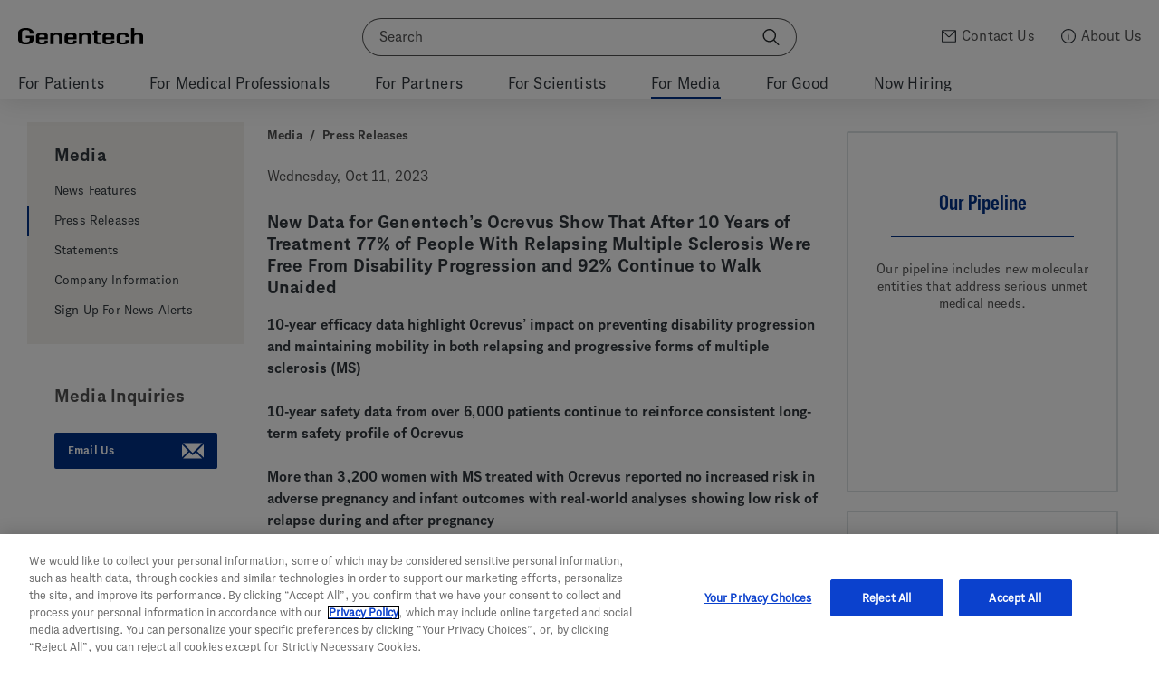

--- FILE ---
content_type: text/html; charset=utf-8
request_url: https://www.gene.com/media/press-releases/15006/2023-10-11/new-data-for-genentechs-ocrevus-show-tha
body_size: 15173
content:
<!doctype html>
<html lang="en-us" >
<head>
    <meta charset="utf-8">
    <title>Genentech: Press Releases | Wednesday, Oct 11, 2023</title>
    <meta name="description" content="Discover the latest news about our company, our products, our policies, and our people.">
    <link href="https://feeds.feedburner.com/Genentech-Stories" rel="alternate" type="application/rss+xml" title="Genentech - Read about breakthrough science, the everyday people who make it happen, and the patients we serve." />
    <meta name="viewport" content="width=device-width, initial-scale=1">
    <meta property="og:title" content="Genentech: Press Releases | Wednesday, Oct 11, 2023" />
    <meta property="og:description" content="Discover the latest news about our company, our products, our policies, and our people." />
    <meta property="og:image" content="https://www.gene.com/assets/frontend/img/social.gif" />
    
    <meta name="twitter:card" content="summary_large_image">
    <meta name="twitter:site" content="@genentech">
    <meta name="twitter:title" content="Genentech: Press Releases | Wednesday, Oct 11, 2023">
    <meta name="twitter:description" content="Discover the latest news about our company, our products, our policies, and our people.">
    <meta name="twitter:creator" content="@genentech">
    <meta name="twitter:image:src" content="https://www.gene.com/assets/frontend/img/social.gif">
    <meta name="csrf-token" content="">

        <script data-icons="https://www.gene.com/assets/frontend/svg/icons.svg?v=13891afe249de21f498f7ecd5b0ba5c6"></script>
    <link rel="preload" as="style" href="https://www.gene.com/build/assets/v3-main-site-grimTyi6.css" /><link rel="stylesheet" href="https://www.gene.com/build/assets/v3-main-site-grimTyi6.css" />
    
    <link rel="icon" type="image/svg+xml"
      href="/assets/frontend/img/favicon-prefers-dark-mode.svg"
      media="(prefers-color-scheme: dark)">

    <link rel="icon" type="image/svg+xml"
      href="/assets/frontend/img/favicon-prefers-light-mode.svg"
      media="(prefers-color-scheme: light)">

    <link rel="sitemap" type="application/xml" title="Sitemap" href="/sitemap" />
    <link rel="stylesheet" href="https://www.gene.com/assets/frontend/css/custom/galaxySearch.css" />

            <link rel="canonical" href="https://www.gene.com/media/press-releases/15006/2023-10-11/new-data-for-genentechs-ocrevus-show-tha">
    
  <style>
  .fit-vids-style {
    display: none;
  }
  </style>

    <script>
    var jQ = {
        queue: [],
        ready: function (f) {
            if (typeof f=='function') jQ.queue.push(f);
            return jQ;
            },
        unq: function () {
            for (var i = 0; i < jQ.queue.length; i++) jQ.queue[i]();
            jQ.queue = null;
        }
    };
    if (typeof window.jQuery == 'undefined') { window.jQuery = window.$ = jQ.ready; }
    var Gene = { universal: {}, configs: {}, main: {}, features: {}, custom: {}, analytics: {} };
    Gene.configs.paths = {
        prepend : '/'
    }
    </script>

    <!-- OneTrust Cookies Consent Notice start for www.gene.com -->
<script src="https://cdn.cookielaw.org/scripttemplates/otSDKStub.js" data-document-language="true" type="text/javascript" charset="UTF-8" data-domain-script="0fd064ad-a247-479a-9e43-5ca8b40bcb43" ></script>
<script type="text/javascript">
function OptanonWrapper() { }
</script>
<!-- OneTrust Cookies Consent Notice end for www.gene.com -->

  <script>
    var isReturningUser = false;

    if (window.localStorage) {
       isReturningUser = localStorage.getItem('RETURNING_USER') != null;
       localStorage.setItem('RETURNING_USER', true);
    }

    var referrer = 'direct';
    if (document.referrer && document.referrer != "") {
      referrer = document.referrer;
    }

    var dataLayer = [{
      'userType': isReturningUser ? 'returning' : 'new',
      'referrer': referrer,
            'contentID': 'node-dc4c68e2-39e0-43f8-951d-9699f32fc71e',
                        'contentID': 'node-dc4c68e2-39e0-43f8-951d-9699f32fc71e',
          }];
      </script>

<link rel="modulepreload" as="script" href="https://www.gene.com/build/assets/analytics-standalone-B03L63xz.js" /><script  src="https://www.gene.com/build/assets/analytics-standalone-B03L63xz.js"></script>

<script type="text/javascript">

    function getQueryParam(str) {
       var v = window.location.search.match(new RegExp('(?:[\?\&]'+str+'=)([^&]+)'));
       return v ? v[1] : null;
    }
    var src = getQueryParam('src');

    if (src) {
        Gene.analytics.setSource('Source', src);
    }

    
</script>
  <script src="https://cdn.jsdelivr.net/gh/alpinejs/alpine@v2.x.x/dist/alpine.min.js" defer></script>
</head>

<body class=" ">
<!-- Google Tag Manager -->
   <script>(function(w,d,s,l,i){w[l]=w[l]||[];w[l].push({'gtm.start':
    new Date().getTime(),event:'gtm.js'});var f=d.getElementsByTagName(s)[0],
            j=d.createElement(s),dl=l!='dataLayer'?'&l='+l:'';j.async=true;j.src=
            'https://www.googletagmanager.com/gtm.js?id='+i+dl;f.parentNode.insertBefore(j,f);
    })(window,document,'script','dataLayer','GTM-PPKDWPC');</script>
    <!-- End Google Tag Manager -->
    <!-- Google Tag Manager (noscript) -->
    <noscript><iframe src="https://www.googletagmanager.com/ns.html?id=GTM-PPKDWPC"
    height="0" width="0" style="display:none;visibility:hidden"></iframe></noscript>
    <!-- End Google Tag Manager (noscript) -->

<header id='gene-header' class='header'></header>

<div class="l-page-overlay"></div>

<script>
    // @todo: This is temporary code - to be moved to separate file (both css & js).
    var relatedTranslations = [];
    var currentLangId = 'en';
    var langSwitchLabels = {};;

    $(document).ready(function () {
        if (relatedTranslations.length > 0) {
            var selector = $('<select data-minimum-results-for-search="50" data-width="resolve" style="margin-top: -15px; width: 160px;"></select>');

            selector.append($('<option>' + (langSwitchLabels[currentLangId] ?? currentLangId) + '</option>'));

            relatedTranslations.forEach(function (translation) {
                selector.append($('<option value="' + translation.calculated_path + '">' + (langSwitchLabels[translation.lang_id] ?? translation.lang_id) + '</option>'));
            });

            selector.on('change', function () {
                if ($(this).val().length > 0) {
                    window.location = '/switch?request_path=' + $(this).val();
                }
            });

            var breadcrumbs = $('.js-nav-container .breadcrumbs').first();

            if (breadcrumbs) {
                var container = $('<div class="lang-switch-container" style="display: flex; flex-direction: row; justify-content: space-between; align-content: flex-start;"></div>');
                container.append(breadcrumbs.clone());
                container.append(selector);

                breadcrumbs.hide();
                breadcrumbs.after(container);
            }
        }
    });
</script>
<style>
    .lang-switch-container {
        margin-bottom: 10px;
    }
    .lang-switch-container .select2-container {
        position: relative;
        top: -13px;
    }
    .lang-switch-container .select2-container .select2-selection--single {
        margin-top: 0px;
    }
    .lang-switch-container .select2-container--default .select2-selection--single .select2-selection__arrow {
        top: -10px;
    }
</style>
<div class="ie-warning" style="display:none;">
    <div class="ie-warning__container constrained">
        <h2 class="ie-warning__text">Attention: This page may not render properly. The browser you are using, Internet Explorer 10, is no longer supported.</h2>
    </div>
</div>

<!--Commented out til next closure
-->

<!--GPF Alert Banners-->



<div class="header__spacer "></div>



<div class="js-nav-container ">
    <script type="text/javascript">
    Gene.analytics.setAudience('media');
</script>

<div class="constrained">
        <div style="position: absolute; width: 260px; height: 100%;">
            <div class="l-rail-left">
                
                <div class="nav-secondary-container">
                                            <nav class="nav-secondary js-nav-secondary">
                    <div class="nav-secondary__header ">
                <a class="nav-secondary__link" href="/media">Media</a>
            </div>
                
                    
            <ul class="nav-secondary__children">
                                                                                        
                            <li class="nav-secondary__child ">
                                <a class="nav-secondary__link" href="/media/news-features">News Features</a>
                            </li>
                                                                                                                                    
                            <li class="nav-secondary__child current">
                                <a class="nav-secondary__link" href="/media/press-releases">Press Releases</a>
                            </li>
                                                                                                                                    
                            <li class="nav-secondary__child ">
                                <a class="nav-secondary__link" href="/media/statements">Statements</a>
                            </li>
                                                                                                                                    
                            <li class="nav-secondary__child ">
                                <a class="nav-secondary__link" href="/media/company-information">Company Information</a>
                            </li>
                                                                                                                                    
                            <li class="nav-secondary__child ">
                                <a class="nav-secondary__link" href="/media/news-alerts">Sign Up For News Alerts</a>
                            </li>
                                                                        </ul>
            </nav>
                    
                                        <aside class="nav-secondary__media-inquiries">
                        <div class="nav-secondary__media-inquiries-header">Media Inquiries</div>
                        <a id="start-new-submission" class="button" href="/contact-us/submit-media-inquiry">
                            Email Us <svg class="icon nav-secondary__button-icon"><use xlink:href="#icon-share-email"></use></svg>
                        </a>
                    </aside>
                                    </div>
            </div>
        </div>
    </div>

<div class="constrained press-release">
    <div class="l-grid">

        <div class="l-content-container">
            <div class="l-content">
                <div class="breadcrumbs">
                        <a href="/media">Media</a> /
                <a href="/media/press-releases">Press Releases</a>
</div>

                <div class="block-basic">
                    <p>Wednesday, Oct 11, 2023</p>

                    <h2>New Data for Genentech’s Ocrevus Show That After 10 Years of Treatment 77% of People With Relapsing Multiple Sclerosis Were Free From Disability Progression and 92% Continue to Walk Unaided </h2>                    <h3><p>10-year efficacy data highlight Ocrevus&rsquo; impact on preventing disability progression and maintaining mobility in both relapsing and progressive forms of multiple sclerosis (MS)&nbsp; &nbsp; &nbsp;</p><p>&nbsp;</p><p>10-year safety data from over 6,000 patients continue to reinforce consistent long-term safety profile of Ocrevus&nbsp; &nbsp; &nbsp;</p><p>&nbsp;</p><p>More than 3,200 women with MS treated with Ocrevus reported no increased risk in adverse pregnancy and infant outcomes with real-world analyses showing low risk of relapse during and after pregnancy&nbsp; &nbsp; &nbsp;</p></h3>                                        
                    <p><b> South San Francisco, CA -- October 11, 2023 -- </b></p>                    <p>Genentech, a member of the Roche Group (SIX: RO, ROG; OTCQX: RHHBY), today announced new clinical and real-world data for Ocrevus<sup>&reg;</sup> (ocrelizumab) demonstrating its role in continuing to transform care for people living with relapsing or primary progressive multiple sclerosis (RMS or PPMS) presented at the 9th Joint ECTRIMS-ACTRIMS Meeting (European and Americas Committees for Treatment and Research in Multiple Sclerosis). Ocrevus is the first and only disease-modifying treatment (DMT) in MS to benefit both people with RMS and PPMS and now has 10 years of follow-up data from its three Phase III trials.&nbsp;</p><p>&nbsp;</p><p>&ldquo;Ocrevus is the first B-cell therapy approved for RMS and PPMS and it&rsquo;s remarkable to see that after 10 years of treatment, a great majority of RMS patients remain free from disease progression,&rdquo; said Stephen Hauser, M.D., chair of the Scientific Steering Committee of the OPERA studies and director of the Weill Institute for Neurosciences at the University of California, San Francisco. &ldquo;These results signify that people with both RMS and PPMS have more years to spend their days living independently without the need for walking aids or wheelchairs.&rdquo;&nbsp;</p><p>&nbsp;</p><p><strong>10-year disability outcomes from Phase III Ocrevus open-label extension (OLE) trials</strong></p><p>After 10 years of continuous Ocrevus treatment, 77% of patients with RMS were free from disability progression based on 48-week confirmed disability progression (CDP) events and 92% of patients were still walking unassisted. In patients with PPMS, 36% were free from disability progression based on 48-week CDP events and 80% of those patients treated continuously with Ocrevus over 10 years were still able to walk. These long-term data reinforce the critical importance of early treatment in preserving function across the MS spectrum, showing a lower risk of reaching disability events in patients with RMS and PPMS who initiated Ocrevus treatment earlier (initiating at the start of the double-blind studies vs. the start of the OLEs).&nbsp;</p><p>&nbsp;</p><p><strong>10-year safety profile of Ocrevus</strong></p><p>New safety data from 6,155 patients with 28,269 patient-years of exposure to Ocrevus across 12 clinical trials further support the medicine&rsquo;s favorable benefit-risk profile, which has remained consistent over 10 years. The risk characteristics of Ocrevus in the all-exposure population (RMS and PPMS) remained consistent with the characteristics observed during the controlled treatment periods. Serious infections and malignancy rates remain within the range reported for patients with MS in real-world registries. Longer exposure to Ocrevus did not lead to an increased risk of serious infections regardless of the immunoglobulin G (IgG) status of the patients (normal levels or levels below the lower limit of normal). No new or unexpected safety signals were seen in patients treated with Ocrevus in ongoing clinical trials.</p><p>&nbsp;</p><p><strong>Real-world analyses on pregnancy &amp; infant outcomes and postpartum relapses</strong></p><p>Family planning is an essential aspect in the care of women living with MS, many of whom are of child-bearing age. Genentech safety data from 3,253 cumulative pregnancies in women with MS do not suggest an increased risk of adverse pregnancy or infant outcomes in women with MS treated with Ocrevus. Outcomes were known for 1,145 prospectively reported pregnancies and 512 of these had in utero exposure to Ocrevus. Respective outcomes from these two groups were: 83.6% and 84.2% live births (1.3% and 1.6% with major congenital anomalies); 1.2% and 0.8% ectopic pregnancy; 5.1% and 7.4% elective terminations; 10.0% and 7.4% spontaneous abortions; &lt;0.1% and 0.2% still birth. In utero exposure to Ocrevus did not increase the risk of adverse pregnancy or infant outcomes compared with the epidemiological background of both the MS and general populations.</p><p>&nbsp;</p><p>&ldquo;Some women affected by MS may be thinking about starting a family, so it is important to understand how their treatment prior to pregnancy may impact them and their unborn child,&rdquo; said Levi Garraway, M.D., Ph.D., Genentech&rsquo;s chief medical officer and head of Global Product Development. &ldquo;With more than 300,000 people treated globally and 30 ongoing trials, we continue to accrue robust evidence for how Ocrevus may benefit many underrepresented groups including pregnant women.&rdquo;</p><p>&nbsp;</p><p>Furthermore, a real-world analysis from the international MSBase registry based on data from 1,722 women living with MS receiving different DMTs suggests that women who conceived during Ocrevus treatment or soon after their last dose are at low risk for relapse during pregnancy and postpartum. During pregnancy, the annualized relapse rate (ARR) was 0.00 for women previously treated with Ocrevus vs. 0.05 to 0.32 for other DMTs. The postpartum ARR was 0.09 for women treated with Ocrevus vs. 0.10 to 0.74 for other DMTs. Genentech is committed to generating further data on family planning priorities by assessing pregnancy and infant outcomes including infant B-cell levels through routine pharmacovigilance activities, post-marketing commitments and two ongoing Phase IV studies, MINORE (placental transfer and infant outcomes) and SOPRANINO (breastmilk transfer and infant outcomes).</p><p>&nbsp;</p><p>More than 300,000 people with MS have been treated with Ocrevus globally. Ocrevus is approved in more than 100 countries across North America, South America, the Middle East, Eastern Europe, Asia, Australia, Switzerland, the United Kingdom and the EU.&nbsp;</p><p>&nbsp;</p><p>Genentech is committed to advancing innovative clinical research programs to broaden the scientific understanding of MS, further reducing&nbsp; &nbsp; &nbsp;&nbsp;disability worsening in RMS and PPMS and improve treatment experiences for those living with the disease. There are more than 30 ongoing Ocrevus clinical trials designed to help us better understand MS and its progression.</p><p>&nbsp;</p><p><strong>About Ocrevus</strong></p><p>Ocrevus is the first and only therapy approved for both relapsing forms of MS (RMS) (including relapsing-remitting MS [RRMS] and active, or relapsing secondary progressive MS [SPMS]), in addition to clinically isolated syndrome [CIS] in the U.S.) and primary progressive MS (PPMS). Ocrevus is a humanized monoclonal antibody designed to target CD20-positive B-cells, a specific type of immune cell thought to be a key contributor to myelin (nerve cell insulation and support) and axonal (nerve cell) damage. This nerve cell damage can lead to disability in people with MS. Based on preclinical studies, Ocrevus binds to CD20 cell surface proteins expressed on certain B-cells, but not on stem cells or plasma cells, suggesting that important functions of the immune system may be preserved. Ocrevus is administered by intravenous infusion every six months. The initial dose is given as two 300 mg infusions given two weeks apart. Subsequent doses are given as single 600 mg infusions.</p><p><strong>&nbsp;</strong></p><p><strong>About multiple sclerosis</strong></p><p>Multiple sclerosis (MS) is a chronic disease that affects more than 2.8 million people worldwide. MS occurs when the immune system abnormally attacks the insulation and support around nerve cells (myelin sheath) in the central nervous system (brain, spinal cord and optic nerves), causing inflammation and consequent damage. This damage can cause a wide range of symptoms, including muscle weakness, fatigue and difficulty seeing, and may eventually lead to disability. Most people with MS experience their first symptom between 20 and 40 years of age, making the disease the leading cause of non-traumatic disability in younger adults.</p><p>&nbsp;</p><p>People with all forms of MS experience disease progression &ndash; permanent loss of nerve cells in the central nervous system &ndash; from the beginning of their disease even if their clinical symptoms aren&rsquo;t apparent or don&rsquo;t appear to be getting worse. Delays in diagnosis and treatment can negatively impact people with MS, in terms of their physical and mental health, and contribute to the negative financial impact on the individual and society. An important goal of treating MS is to slow, stop and ideally prevent disease activity and progression as early as possible.</p><p>&nbsp;</p><p>Relapsing-remitting MS (RRMS) is the most common form of the disease and is characterized by episodes of new or worsening signs or symptoms (relapses) followed by periods of recovery. Approximately 85% of people with MS are initially diagnosed with RRMS. The majority of people who are diagnosed with RRMS will eventually transition to secondary progressive MS (SPMS), in which they experience steadily worsening disability over time. Relapsing forms of MS (RMS) include people with RRMS and people with SPMS who continue to experience relapses. Primary progressive MS (PPMS) is a debilitating form of the disease marked by steadily worsening symptoms but typically without distinct relapses or periods of remission. Approximately 15% of people with MS are diagnosed with the primary progressive form of the disease. Until the FDA approval of Ocrevus, there had been no FDA-approved treatments for PPMS.</p><p>&nbsp;</p><p><strong>Indications and Important Safety Information</strong></p><p><strong>What is Ocrevus?</strong></p><p>Ocrevus is a prescription medicine used to treat:</p><ul><li>Relapsing forms of multiple sclerosis (MS), to include clinically isolated syndrome, relapsing-remitting disease, and active secondary progressive disease, in adults</li><li>Primary progressive MS, in adults.</li></ul><p>&nbsp;</p><p>It is not known if Ocrevus is safe or effective in children.</p><p>&nbsp;</p><p><strong>Who should not receive Ocrevus?</strong></p><p><strong>Do not</strong>&nbsp;receive Ocrevus if you have an active hepatitis B virus (HBV) infection.</p><p>&nbsp;</p><p><strong>Do not</strong>&nbsp;receive Ocrevus if you have had a life-threatening allergic reaction to Ocrevus. Tell your healthcare provider if you have had an allergic reaction to Ocrevus or any of its ingredients in the past.</p><p>&nbsp;</p><p><strong>What is the most important information I should know about Ocrevus?</strong></p><p><strong>Ocrevus can cause serious side effects, including:</strong></p><ul><li><strong>Infusion reactions:</strong>&nbsp;Infusion reactions are a common side effect of Ocrevus, which can be serious and may require you to be hospitalized. You will be monitored during your infusion and for at least 1 hour after each infusion of Ocrevus for signs and symptoms of an infusion reaction. Tell your healthcare provider or nurse if you get any of these symptoms:</li><ul><li>itchy skin</li><li>rash</li><li>hives</li><li>tiredness</li><li>coughing or wheezing</li><li>trouble breathing</li><li>throat irritation or pain</li><li>feeling faint</li><li>fever</li><li>redness on your face (flushing)</li><li>nausea</li><li>headache</li><li>swelling of the throat</li><li>dizziness</li><li>shortness of breath</li><li>fatigue</li><li>fast heart beat</li></ul></ul><p><strong>These infusion reactions can happen for up to 24 hours after your infusion</strong>. It is important that you call your healthcare provider right away if you get any of the signs or symptoms listed above after each infusion.</p><p>&nbsp;</p><p>If you get infusion reactions, your healthcare provider may need to stop or slow down the rate of your infusion.</p><ul><li><strong>Infection:</strong></li><ul><li>Ocrevus increases your risk of getting upper respiratory tract infections, lower respiratory tract infections, skin infections, and herpes infections. Infections are a common side effect, which can be serious. Tell your healthcare provider if you have an infection or have any of the following signs of infection including fever, chills, or a cough that does not go away. Signs of herpes include cold sores, shingles, genital sores, skin rash, pain, and itching. Signs of more serious herpes infection include: changes in vision, eye redness or eye pain, severe or persistent headache, stiff neck, and confusion. Signs of infection can happen during treatment or after you have received your last dose of Ocrevus. Tell your healthcare provider right away if you have an infection. Your healthcare provider should delay your treatment with Ocrevus until your infection is gone.</li><li><strong>Hepatitis B virus (HBV) reactivation:</strong>&nbsp;Before starting treatment with Ocrevus, your healthcare provider will do blood tests to check for hepatitis B viral infection. If you have ever had hepatitis B virus infection, the hepatitis B virus may become active again during or after treatment with Ocrevus. Hepatitis B virus becoming active again (called reactivation) may cause serious liver problems including liver failure or death. Your healthcare provider will monitor you if you are at risk for hepatitis B virus reactivation during treatment and after you stop receiving Ocrevus.</li><li><strong>Weakened immune system:</strong>&nbsp;Ocrevus taken before or after other medicines that weaken the immune system could increase your risk of getting infections.</li></ul><li><strong>Progressive Multifocal Leukoencephalopathy (PML):</strong>&nbsp; &nbsp;PML is a rare brain infection that usually leads to death or severe disability, and has been reported with Ocrevus. Symptoms of PML get worse over days to weeks. It is important that you call your healthcare provider right away if you have any new or worsening neurologic signs or symptoms that have lasted several days, including problems with:</li><ul><li>thinking</li><li>eyesight</li><li>strength</li><li>balance</li><li>weakness on 1 side of your body</li><li>using your arms or legs</li></ul><li><strong>Decreased immunoglobulins:&nbsp;</strong>Ocrevus may cause a decrease in some types of immunoglobulins. Your healthcare provider will do blood tests to check your blood immunoglobulin levels.</li></ul><p><strong>Before receiving Ocrevus, tell your healthcare provider about all of your medical conditions, including if you:</strong></p><ul><li>have ever taken, take, or plan to take medicines that affect your immune system, or other treatments for MS.</li><li>have ever had hepatitis B or are a carrier of the hepatitis B virus.</li><li>have had a recent vaccination or are scheduled to receive any vaccinations.</li><ul><li><strong>You should receive any required &lsquo;live&rsquo; or &lsquo;live-attenuated&rsquo; vaccines at least 4 weeks before you start treatment with Ocrevus.&nbsp;</strong>You should not receive &lsquo;live&rsquo; or &lsquo;live-attenuated&rsquo; vaccines while you are being treated with Ocrevus and until your healthcare provider tells you that your immune system is no longer weakened.</li><li><strong>When possible, you should receive any &lsquo;non-live&rsquo; vaccines at least 2 weeks before you start treatment with Ocrevus</strong>. If you would like to receive any non-live (inactivated) vaccines, including the seasonal flu vaccine, while you are being treated with Ocrevus, talk to your healthcare provider.</li><li>If you have a baby and you received Ocrevus during your pregnancy, it is important to tell your baby&rsquo;s healthcare provider about receiving Ocrevus so they can decide when your baby should be vaccinated. &nbsp;</li></ul><li>are pregnant, think that you might be pregnant, or plan to become pregnant. It is not known if Ocrevus will harm your unborn baby. You should use birth control (contraception) during treatment with Ocrevus and for 6 months after your last infusion of Ocrevus. Talk with your healthcare provider about what birth control method is right for you during this time.</li><ul><li><strong>Pregnancy Registry.</strong>&nbsp;There is a pregnancy registry for women who take Ocrevus during pregnancy. If you become pregnant while receiving Ocrevus, tell your healthcare provider right away. Talk to your healthcare provider about registering with the Ocrevus Pregnancy Registry. The purpose of this registry is to collect information about your health and your baby&rsquo;s health. Your healthcare provider can enroll you in this registry by calling 1-833-872-4370 or visiting&nbsp;<a href="http://www.ocrevuspregnancyregistry.com">http://www.ocrevuspregnancyregistry.com</a>.</li></ul><li>are breastfeeding or plan to breastfeed. It is not known if Ocrevus passes into your breast milk. Talk to your healthcare provider about the best way to feed your baby if you take Ocrevus.</li></ul><p><strong>Tell your healthcare provider about all the medicines you take</strong>, including prescription and over-the-counter medicines, vitamins, and herbal supplements.</p><p><strong>What are the possible side effects of Ocrevus?</strong></p><p><strong>Ocrevus may cause serious side effects, including:</strong></p><ul><li><strong>Risk of cancers (malignancies) including breast cancer.</strong>&nbsp;Follow your healthcare provider&rsquo;s instructions about standard screening guidelines for breast cancer.</li><li><strong>Inflammation of the colon, or colitis:</strong>&nbsp;Tell your healthcare provider if you have any symptoms of colitis, such as:</li><ul><li>Diarrhea (loose stools) or more frequent bowel movements than usual</li><li>Stools that are black, tarry, sticky or have blood or mucus</li><li>Severe stomach-area (abdomen) pain or tenderness</li></ul></ul><p>These are not all the possible side effects of Ocrevus.</p><p>&nbsp;</p><p>Call your doctor for medical advice about side effects. You may report side effects to the FDA at 1-800-FDA-1088.</p><p>&nbsp; &nbsp; &nbsp;</p><p>For more information, go to&nbsp;<a href="http://www.ocrevus.com/">https://www.Ocrevus.com</a>&nbsp;or call 1-844-627-3887.</p><p>&nbsp;</p><p>Please see additional Important Safety Information throughout and click here for the full&nbsp;<a href="https://www.gene.com/download/pdf/ocrevus_prescribing.pdf">Prescribing Information&nbsp;</a>and&nbsp;<a href="https://www.gene.com/download/pdf/ocrevus_medguide.pdf">Medication Guide</a>.&nbsp;</p><p>&nbsp;</p><p><strong>About Genentech in Neuroscience&nbsp;</strong></p><p>Neuroscience is a major focus of research and development at Genentech. Our goal is to pursue groundbreaking science to develop new treatments that help improve the lives of people with chronic and potentially devastating diseases.</p><p>&nbsp;</p><p>Genentech and Roche are investigating more than a dozen medicines for neurological disorders, including MS, spinal muscular atrophy (SMA), neuromyelitis optica spectrum disorder (NMOSD), Alzheimer&rsquo;s, Huntington&rsquo;s, Parkinson&rsquo;s, acute ischemic stroke, Duchenne muscular dystrophy and Angelman syndrome. Together with our partners, we are committed to pushing the boundaries of scientific understanding to solve some of the most difficult challenges in neuroscience today.</p><p>&nbsp;</p><p><strong>About Genentech</strong></p><p>Founded more than 40 years ago, Genentech is a leading biotechnology company that discovers, develops, manufactures and commercializes medicines to treat patients with serious and life-threatening medical conditions. The company, a member of the Roche Group, has headquarters in South San Francisco, California. For additional information about the company, please visit <a href="https://www.gene.com">http://www.gene.com</a><a href="https://www.gene.com"></a>.</p><p>&nbsp;</p><p style="text-align: center;">###</p>
                </div>
            </div>

            <div class="l-rail-right">
                                    <div class="">
        <div class="tile-grid">

                        <div class="tile-grid__tile">
                <a class="v3-tile v3-tile-text content-tile" href="/medical-professionals/pipeline">
    <div class="aspect aspect--3x4@md aspect--3x4@sm aspect--3x4@xs">
        <div class="aspect-inner">
            <div class="content-tile__wrap tile__wrap height-full">
                <h1 class="v3-tile-content__head type--center">Our Pipeline</h1>
                <div class="v3-tile-content__divider"></div>
                <p class="v3-tile-content__body type--center" style="text-align: center;">Our pipeline includes new molecular entities that address serious unmet medical needs.</p>

                                    <div class="v3-tile__corner-icon">
                        
                    </div>
                            </div>
        </div>
    </div>
</a>            
    
    

            </div>
                        <div class="tile-grid__tile">
                <a class="v3-tile v3-tile-text content-tile" href="/media/company-information/approvals-timeline">
    <div class="aspect aspect--3x4@md aspect--3x4@sm aspect--3x4@xs">
        <div class="aspect-inner">
            <div class="content-tile__wrap tile__wrap height-full">
                <h1 class="v3-tile-content__head type--center">Approvals Timeline</h1>
                <div class="v3-tile-content__divider"></div>
                <p class="v3-tile-content__body type--center" style="text-align: center;">A look at our approvals past and present.</p>

                                    <div class="v3-tile__corner-icon">
                        
                    </div>
                            </div>
        </div>
    </div>
</a>            
    
    

            </div>
            
        </div>
    </div>
    
    
                            </div>
        </div>
    </div>
</div>
</div>

<script>window.GeneJs = window.GeneJs || {};GeneJs.currentNode = {"rootNode":{"id":"bed56335-ef16-4e42-9521-54bf30bb83b8","parent_id":"0","title":"Media","node_type":"dynamic","request_path":"media","lang_id":"en","source_translation_id":"86d714bc-f08c-11ed-81d4-0242ac150003","target_id":null,"target_path":"media","meta_description":"Genentech media resources and info for stories in development. Find recent and archived press releases.","url_suffix":"","position":47,"prefix":"For","show_in_secondary_navigation":true,"show_in_header":1,"show_in_footer":1,"secondary_navigation_dynamic_children":false,"include_css":null,"include_js":"media-landing","added_date":"2019-12-19T08:00:00.000000Z","added_by":"admin","updated_date":"2023-11-02T13:21:51.000000Z","header_image":null,"body_html":null,"right_rail_html":null,"published":true,"is_unlisted":false,"hide_secondary_navigation":0,"node_parent":null}};</script><script>window.GeneJs = window.GeneJs || {};GeneJs.secondaryNavNode = {"title":"Press Releases","requestPath":"media\/press-releases","ancestors":[{"id":"bed56335-ef16-4e42-9521-54bf30bb83b8","parent_id":"0","title":"Media","node_type":"dynamic","request_path":"media","lang_id":"en","source_translation_id":"86d714bc-f08c-11ed-81d4-0242ac150003","target_id":null,"target_path":"media","meta_description":"Genentech media resources and info for stories in development. Find recent and archived press releases.","url_suffix":"","position":47,"prefix":"For","show_in_secondary_navigation":true,"show_in_header":1,"show_in_footer":1,"secondary_navigation_dynamic_children":false,"include_css":null,"include_js":"media-landing","added_date":"2019-12-19T08:00:00.000000Z","added_by":"admin","updated_date":"2023-11-02T13:21:51.000000Z","header_image":null,"body_html":null,"right_rail_html":null,"published":true,"is_unlisted":false,"hide_secondary_navigation":0,"node_parent":null}],"shouldShow":true};</script><script>window.GeneJs = window.GeneJs || {};GeneJs.geneHeader = {"topNavNodes":{"2":{"id":"d7a4253e-c76e-11ed-b0e3-0242ac150004","parent_id":"0","title":"Patients","node_type":"blocks","request_path":"patients","lang_id":"en","source_translation_id":"86dccf2e-f08c-11ed-89ac-0242ac150003","target_id":null,"target_path":"","meta_description":null,"url_suffix":"","position":10,"prefix":"For","show_in_secondary_navigation":true,"show_in_header":1,"show_in_footer":1,"secondary_navigation_dynamic_children":false,"include_css":null,"include_js":null,"added_date":"2023-03-20T22:30:39.000000Z","added_by":"admin","updated_date":"2025-08-08T16:23:14.000000Z","header_image":null,"body_html":null,"right_rail_html":null,"published":true,"is_unlisted":false,"hide_secondary_navigation":0},"10":{"id":"59bd7ce6-7a93-4a5b-8ce4-2044dbb5ce7e","parent_id":"0","title":"Medical Professionals","node_type":"static","request_path":"medical-professionals","lang_id":"en","source_translation_id":"86c029be-f08c-11ed-82a4-0242ac150003","target_id":null,"target_path":"","meta_description":"Innovative clinical science. Improved patient care.","url_suffix":"","position":31,"prefix":"For","show_in_secondary_navigation":true,"show_in_header":1,"show_in_footer":1,"secondary_navigation_dynamic_children":false,"include_css":"","include_js":"","added_date":"2019-12-19T08:00:00.000000Z","added_by":"admin","updated_date":"2019-05-23T21:55:15.000000Z","header_image":null,"body_html":null,"right_rail_html":null,"published":true,"is_unlisted":false,"hide_secondary_navigation":0},"13":{"id":"982193bc-a3aa-11e7-b779-d0431ef1c812","parent_id":"0","title":"Partners","node_type":"blocks","request_path":"partners","lang_id":"en","source_translation_id":"86cf2608-f08c-11ed-a8ab-0242ac150003","target_id":null,"target_path":"","meta_description":null,"url_suffix":"","position":38,"prefix":"For","show_in_secondary_navigation":true,"show_in_header":1,"show_in_footer":1,"secondary_navigation_dynamic_children":false,"include_css":null,"include_js":null,"added_date":"2017-09-28T00:37:55.000000Z","added_by":"admin","updated_date":"2020-02-25T13:02:07.000000Z","header_image":"","body_html":null,"right_rail_html":null,"published":true,"is_unlisted":false,"hide_secondary_navigation":0},"14":{"id":"af5bc686-e327-4030-ade9-a30b7cdde115","parent_id":"0","title":"Scientists","node_type":"blocks","request_path":"scientists","lang_id":"en","source_translation_id":"86d36bd2-f08c-11ed-a4c0-0242ac150003","target_id":null,"target_path":"","meta_description":"Every day our scientists do the work, the relentless incremental labor that could lead to world-changing, life-changing advances.","url_suffix":"","position":44,"prefix":"For","show_in_secondary_navigation":true,"show_in_header":1,"show_in_footer":1,"secondary_navigation_dynamic_children":false,"include_css":null,"include_js":null,"added_date":"2019-12-19T08:00:00.000000Z","added_by":"admin","updated_date":"2021-03-31T23:54:11.000000Z","header_image":null,"body_html":null,"right_rail_html":null,"published":true,"is_unlisted":false,"hide_secondary_navigation":0},"16":{"id":"bed56335-ef16-4e42-9521-54bf30bb83b8","parent_id":"0","title":"Media","node_type":"dynamic","request_path":"media","lang_id":"en","source_translation_id":"86d714bc-f08c-11ed-81d4-0242ac150003","target_id":null,"target_path":"media","meta_description":"Genentech media resources and info for stories in development. Find recent and archived press releases.","url_suffix":"","position":47,"prefix":"For","show_in_secondary_navigation":true,"show_in_header":1,"show_in_footer":1,"secondary_navigation_dynamic_children":false,"include_css":null,"include_js":"media-landing","added_date":"2019-12-19T08:00:00.000000Z","added_by":"admin","updated_date":"2023-11-02T13:21:51.000000Z","header_image":null,"body_html":null,"right_rail_html":null,"published":true,"is_unlisted":false,"hide_secondary_navigation":0},"18":{"id":"c42ede74-e262-422c-aecd-bce16e4a6201","parent_id":"0","title":"Good","node_type":"blocks","request_path":"good","lang_id":"en","source_translation_id":"86d8438c-f08c-11ed-b055-0242ac150003","target_id":null,"target_path":"","meta_description":"Through the everyday, incremental acts of kindness, we can make great things happen for our communities and our patients.","url_suffix":"","position":49,"prefix":"For","show_in_secondary_navigation":true,"show_in_header":1,"show_in_footer":1,"secondary_navigation_dynamic_children":false,"include_css":null,"include_js":null,"added_date":"2019-12-19T08:00:00.000000Z","added_by":"admin","updated_date":"2020-05-12T02:58:56.000000Z","header_image":null,"body_html":null,"right_rail_html":null,"published":true,"is_unlisted":false,"hide_secondary_navigation":0},"21":{"id":"e2b7db24-3c44-11e8-b243-d0431ef1c812","parent_id":"0","title":"Hiring","node_type":"blocks","request_path":"careers","lang_id":"en","source_translation_id":"86dffcc6-f08c-11ed-bb3a-0242ac150003","target_id":null,"target_path":"","meta_description":null,"url_suffix":"","position":60,"prefix":"Now","show_in_secondary_navigation":true,"show_in_header":1,"show_in_footer":1,"secondary_navigation_dynamic_children":false,"include_css":null,"include_js":null,"added_date":"2018-04-10T05:25:19.000000Z","added_by":"admin","updated_date":"2020-07-23T22:52:27.000000Z","header_image":null,"body_html":null,"right_rail_html":null,"published":true,"is_unlisted":false,"hide_secondary_navigation":0}}};GeneJs.takeover = {"id":"eae442ce-d9c6-11f0-9a44-0242c0a87002","type":"story","layout":null,"title":"Investing in America","start_date":"2025-12-22","end_date":"2026-01-09","blurb_text":"For fifty years, Genentech has invested in America\u2019s scientific and economic strength. Our $50 billion commitment to U.S. manufacturing and R&D is the next chapter in that legacy.","button_text":"Learn More","button_color":"#30373D","button_text_color":"#FFFFFF","target_path":"\/about-us\/investing-in-america","hero_image":"Tile-Homepage-Investing-in-America.jpg","eyebrow_text":null,"eyebrow_path":null,"is_default_homepage":true,"is_active":true,"deleted_at":null,"updated_at":"2026-01-06T17:49:10.000000Z","story_entity_id":"fc084ba6-d9c4-11f0-8580-0242c0a87002","promo_title":"How AI is Supercharging Drug Discovery","promo_blurb_text":"Learn how we're leveraging AI to discover novel antibiotics to combat antimicrobial resistance.","promo_target_path":"\/stories\/how-ai-is-supercharging-antibiotic-discovery?topic=advanced-computation-and-data-science","promo_image":"front_page_hero\/0866-Homepage-Takeover-Promo.jpg","header_image":"front_page_hero\/Tile-Homepage-Investing-in-America.jpg"};</script><div class="primary-footer js-nav-footer clearfix">
    <div class="constrained">
        <div class="footer-logo-narrow" data-set="footer-logo">
            <svg aria-label="Genentech - A Member of the Roche Group">
                <use xmlns:xlink="http://www.w3.org/1999/xlink"
                     xlink:href="#icon-genentech-footer-logo"></use>
            </svg>
        </div>
        <nav class="footer-sitemap">
                            <ul>
                    <li class="first-level">
                        <a href="/patients">For Patients</a>
                    </li>
                                                                        <li>
                                <a href="/patients/medicines">Our Medicines</a>
                            </li>
                                                    <li>
                                <a href="/patients/patient-support-services">Patient Support Services</a>
                            </li>
                                                    <li>
                                <a href="/patients/patient-foundation">Genentech Patient Foundation</a>
                            </li>
                                                    <li>
                                <a href="/patients/enrollment">Enrollment</a>
                            </li>
                                                    <li>
                                <a href="/patients/understanding-insurance">Understanding Insurance and Coverage</a>
                            </li>
                                                    <li>
                                <a href="/patients/clinical-trials">Clinical Trials</a>
                            </li>
                                                    <li>
                                <a href="/patients/medicine-information-support">Medicine Information Support</a>
                            </li>
                                                    <li>
                                <a href="/patients/giving-patients-a-voice">Giving Patients a Voice</a>
                            </li>
                                                    <li>
                                <a href="/patients/disease-education">Disease Education</a>
                            </li>
                                                    <li>
                                <a href="/patients/equitable-care">Equitable Care</a>
                            </li>
                                                            </ul>
                            <ul>
                    <li class="first-level">
                        <a href="/about-us"> About Us</a>
                    </li>
                                                                        <li>
                                <a href="/about-us/leadership">Leadership</a>
                            </li>
                                                    <li>
                                <a href="/about-us/our-promise">Our Promise</a>
                            </li>
                                                    <li>
                                <a href="/about-us/investing-in-america">Investing in America</a>
                            </li>
                                                    <li>
                                <a href="/about-us/policy-advocacy">Policy &amp; Advocacy</a>
                            </li>
                                                    <li>
                                <a href="/about-us/oncology">Our Focus on Oncology</a>
                            </li>
                                                    <li>
                                <a href="/about-us/neuroscience">Our Focus on Neuroscience</a>
                            </li>
                                                    <li>
                                <a href="/about-us/ophthalmology">Our Focus on Ophthalmology</a>
                            </li>
                                                    <li>
                                <a href="/about-us/awards-recognition">Awards &amp; Recognition</a>
                            </li>
                                                    <li>
                                <a href="/about-us/investors">Investors</a>
                            </li>
                                                    <li>
                                <a href="/about-us/suppliers">Suppliers</a>
                            </li>
                                                    <li>
                                <a href="/about-us/california-transparency-law">CA Transparency in Supply </a>
                            </li>
                                                    <li>
                                <a href="/about-us/compliance">Compliance Overview</a>
                            </li>
                                                            </ul>
                            <ul>
                    <li class="first-level">
                        <a href="/contact-us"> Contact Us</a>
                    </li>
                                                                        <li>
                                <a href="/contact-us/call-us">Call Us</a>
                            </li>
                                                    <li>
                                <a href="/contact-us/email-us">Email Us</a>
                            </li>
                                                    <li>
                                <a href="/contact-us/visit-us">Visit Us</a>
                            </li>
                                                    <li>
                                <a href="/contact-us/submit-medical-inquiry">Submit a Medical Inquiry</a>
                            </li>
                                                    <li>
                                <a href="/contact-us/submit-media-inquiry">Submit a Media Inquiry</a>
                            </li>
                                                            </ul>
                            <ul>
                    <li class="first-level">
                        <a href="/medical-professionals">For Medical Professionals</a>
                    </li>
                                                                        <li>
                                <a href="/medical-professionals/medicines">Our Medicines &amp; Products</a>
                            </li>
                                                    <li>
                                <a href="/medical-professionals/pipeline">Our Pipeline</a>
                            </li>
                                                    <li>
                                <a href="/medical-professionals/medinfo">Medical Resources</a>
                            </li>
                                                    <li>
                                <a href="/medical-professionals/clinical-trial-information">Clinical Trial Information</a>
                            </li>
                                                    <li>
                                <a href="/medical-professionals/sunshine-act-compliance">Sunshine Act Compliance</a>
                            </li>
                                                    <li>
                                <a href="/medical-professionals/product-security">Product Security</a>
                            </li>
                                                            </ul>
                            <ul>
                    <li class="first-level">
                        <a href="/partners">For Partners</a>
                    </li>
                                                                        <li>
                                <a href="/partners/our-approach">Our Approach</a>
                            </li>
                                                    <li>
                                <a href="/partners/what-we-are-looking-for">What We Are Looking For</a>
                            </li>
                                                    <li>
                                <a href="/partners/partner-with-us">Partner With Us</a>
                            </li>
                                                    <li>
                                <a href="/partners/contacts">Contact Us</a>
                            </li>
                                                    <li>
                                <a href="/partners/our-stories">Our Stories</a>
                            </li>
                                                            </ul>
                            <ul>
                    <li class="first-level">
                        <a href="/scientists">For Scientists</a>
                    </li>
                                                                        <li>
                                <a href="/scientists/our-scientists">Our Scientists</a>
                            </li>
                                                    <li>
                                <a href="/scientists/our-pipeline">Our Pipeline</a>
                            </li>
                                                    <li>
                                <a href="/scientists/behind-the-science">Our Stories</a>
                            </li>
                                                    <li>
                                <a href="/scientists/our-podcast">Our Podcast</a>
                            </li>
                                                    <li>
                                <a href="/scientists/publications">Publications</a>
                            </li>
                                                    <li>
                                <a href="/scientists/mta">MTA Program</a>
                            </li>
                                                            </ul>
                            <ul>
                    <li class="first-level">
                        <a href="/media">For Media</a>
                    </li>
                                                                        <li>
                                <a href="/media/news-features">News Features</a>
                            </li>
                                                    <li>
                                <a href="/media/press-releases">Press Releases</a>
                            </li>
                                                    <li>
                                <a href="/media/statements">Statements</a>
                            </li>
                                                    <li>
                                <a href="/media/company-information">Company Information</a>
                            </li>
                                                    <li>
                                <a href="/media/news-alerts">Sign Up For News Alerts</a>
                            </li>
                                                            </ul>
                            <ul>
                    <li class="first-level">
                        <a href="/good">For Good</a>
                    </li>
                                                                        <li>
                                <a href="/good/giving">Giving</a>
                            </li>
                                                    <li>
                                <a href="/good/sustainability">Sustainability</a>
                            </li>
                                                            </ul>
                            <ul>
                    <li class="first-level">
                        <a href="/inclusion-belonging"> Inclusion &amp; Belonging</a>
                    </li>
                                                                        <li>
                                <a href="/inclusion-belonging/transforming-society">Transforming Society</a>
                            </li>
                                                            </ul>
                            <ul>
                    <li class="first-level">
                        <a href="/careers">Now Hiring</a>
                    </li>
                                                                        <li>
                                <a href="/careers/find-a-job">Find A Job</a>
                            </li>
                                                    <li>
                                <a href="/careers/professional-areas">Professional Areas</a>
                            </li>
                                                            </ul>
                        <ul>
                <li class="first-level">
                        <a>&mdash;</a>
                </li>
                <li><button id="ot-sdk-btn" class="ot-sdk-show-settings">Your Privacy Choices</button></li>
                <li><a href="/privacy-policy">Privacy Policy</a></li>
                <li><a href="/wa-consumer-health-data-privacy-policy">WA Consumer Health Data Privacy Policy</a></li>
                <li><a href="/terms-conditions">Terms &amp; Conditions</a></li>
                <li><a href="/accessibility">Accessibility</a></li>
            </ul>
        </nav>
    </div>
    <div class="constrained">
        <div class="footer-social">
            <div class="footer-social-list">
                <a href="//facebook.com/genentech" target="_blank" data-service="facebook">
                    <svg>
                        <use xmlns:xlink="http://www.w3.org/1999/xlink"
                                xlink:href="#icon-facebook"></use>
                    </svg>
                </a>
                <a href="//twitter.com/genentech" target="_blank" data-service="twitter">
                    <svg>
                        <use xmlns:xlink="http://www.w3.org/1999/xlink"
                                xlink:href="#icon-twitter"></use>
                    </svg>
                </a>
                <a href="//linkedin.com/company/genentech" target="_blank"
                    data-service="linkedin">
                    <svg>
                        <use xmlns:xlink="http://www.w3.org/1999/xlink"
                                xlink:href="#icon-linkedin"></use>
                    </svg>
                </a>
                <a href="//youtube.com/genentech" target="_blank" data-service="youtube" style="padding: 5% 0%;">
                    <svg>
                        <use xmlns:xlink="http://www.w3.org/1999/xlink"
                                xlink:href="#icon-youtube"></use>
                    </svg>
                </a>
                <a href="//pinterest.com/genentech" target="_blank" data-service="pinterest">
                    <svg>
                        <use xmlns:xlink="http://www.w3.org/1999/xlink"
                                xlink:href="#icon-pinterest"></use>
                    </svg>
                </a>
                <a target="_blank" href="https://www.glassdoor.com/Overview/Working-at-Genentech-EI_IE274.11,20.htm" style="display: flex; align-items: center;">
                    <svg style="height: 22px;">
                        <use xmlns:xlink="http://www.w3.org/1999/xlink" xlink:href="#icon-glassdoor" data-service="glassdoor"></use>
                    </svg>
                </a>
                <a href="//instagram.com/genentech" target="_blank" data-service="instagram">
                    <svg>
                        <use xmlns:xlink="http://www.w3.org/1999/xlink"
                                xlink:href="#icon-instagram"></use>
                    </svg>
                </a>
            </div>
        </div>
    </div>
    <div class="constrained">
        <div class="copyright">&copy; 2026 Genentech, Inc. All rights reserved. This site is intended for US residents only.</div>
    </div>
</div>


<link rel="modulepreload" as="script" href="https://www.gene.com/build/assets/header-BrtwF8W7.js" /><link rel="modulepreload" as="script" href="https://www.gene.com/build/assets/index-CJELv4ao.js" /><link rel="modulepreload" as="script" href="https://www.gene.com/build/assets/_commonjsHelpers-gnU0ypJ3.js" /><script type="module" src="https://www.gene.com/build/assets/header-BrtwF8W7.js"></script>
<script type="text/javascript" src="https://www.gene.com/assets/frontend/js/custom/galaxySearch.js"></script>

<script src="/assets/frontend/js/vendor/jquery-1.7.2.min.js"></script>
<script src="/assets/frontend/js/vendor/select2/dist/js/select2.full.min.js"></script>
<script src="/assets/frontend/js/vendor/magnific-popup/dist/jquery.magnific-popup.min.js"></script>
<script src="/assets/frontend/js/vendor/FitText.js/jquery.fittext.js"></script>

<link rel="preload" as="style" href="https://www.gene.com/build/assets/splide-D7wrQ6zr.css" /><link rel="preload" as="style" href="https://www.gene.com/build/assets/main-site-B2ZwiFBG.css" /><link rel="modulepreload" as="script" href="https://www.gene.com/build/assets/gene-scripts-DPTnhfRx.js" /><link rel="modulepreload" as="script" href="https://www.gene.com/build/assets/main-site-Bu3PkO30.js" /><link rel="modulepreload" as="script" href="https://www.gene.com/build/assets/_commonjsHelpers-gnU0ypJ3.js" /><link rel="modulepreload" as="script" href="https://www.gene.com/build/assets/base-component-CH0EaYhy.js" /><link rel="modulepreload" as="script" href="https://www.gene.com/build/assets/window-events-DkC8WgU3.js" /><link rel="modulepreload" as="script" href="https://www.gene.com/build/assets/splide.esm-aiYKB1QT.js" /><link rel="modulepreload" as="script" href="https://www.gene.com/build/assets/product-select-DD_91EI6.js" /><link rel="modulepreload" as="script" href="https://www.gene.com/build/assets/icons-loader-BY2iGxc9.js" /><link rel="stylesheet" href="https://www.gene.com/build/assets/splide-D7wrQ6zr.css" /><link rel="stylesheet" href="https://www.gene.com/build/assets/main-site-B2ZwiFBG.css" /><script type="module" src="https://www.gene.com/build/assets/gene-scripts-DPTnhfRx.js"></script><script type="module" src="https://www.gene.com/build/assets/main-site-Bu3PkO30.js"></script><script type="module" src="https://www.gene.com/build/assets/product-select-DD_91EI6.js"></script><script type="module" src="https://www.gene.com/build/assets/icons-loader-BY2iGxc9.js"></script>

    
    <script src="/assets/frontend/js/custom/datatables.js"></script>

<script>
    jQ.unq();
    jQuery(function() {
        // Initialize custom classes
        for (var classname in Gene.custom) {
            if (classname != 'configs') {
                Gene.custom[classname].init();
            }
        }
    });
</script>



</body>
</html>


--- FILE ---
content_type: application/x-javascript
request_url: https://www.gene.com/build/assets/analytics-standalone-B03L63xz.js
body_size: 986
content:
window.Gene=window.Gene||[];ga=window.ga||function(){(ga.q=ga.q||[]).push(arguments)};window.Gene.analytics={initialized:!1,enabled:!1,init:function(){if(!(this.initialized||!this.enabled)){var e="UA-22947831-2";(function(t,n,i,o,a,c,l){t.GoogleAnalyticsObject=a,t[a]=t[a]||function(){(t[a].q=t[a].q||[]).push(arguments)},t[a].l=1*new Date,c=n.createElement(i),l=n.getElementsByTagName(i)[0],c.async=1,c.src=o,l.parentNode.insertBefore(c,l)})(window,document,"script","https://www.google-analytics.com/analytics.js","ga"),ga("create",e,"auto",{allowLinker:!0}),window.dataLayer&&window.dataLayer[0]&&window.dataLayer[0].contentID&&ga("set","dimension5",window.dataLayer[0].contentID),ga("require","linker"),ga("require","cleanUrlTracker",{}),ga("require","mediaQueryTracker",{}),ga("require","pageVisibilityTracker"),ga("require","outboundLinkTracker"),ga("require","maxScrollTracker",{maxScrollMetricIndex:2}),ga("linker:autoLink",["gene.com","gwiz.gene.com"]),ga("send","pageview"),this.initialized=!0}},enable:function(){this.enabled=!0},triggerEvent:function(e){Gene.analytics.init(),fieldObject={hitType:"event",eventCategory:e.category,eventAction:e.action},fieldObject.eventLabel="label"in e?e.label:null,fieldObject.eventValue="value"in e?e.value:null;try{ga("send",fieldObject)}catch(n){console.log(n)}if(!1 in e)return console.error("Unable to push to dataLayer for gtag. 'event' field not set"),!1;fieldObject={event:e.event,event_name:e.event};const t=function(n){return!["category","action","event","value","label"].includes(n)};return Object.keys(e).filter(function(n){return t(n)}).forEach(function(n){fieldObject[n]=e[n]}),Array.isArray(window.dataLayer)&&window.dataLayer.push(fieldObject),!1},setCustomVar:function(e,t){Gene.analytics.init();try{ga("set",e,t)}catch(n){console.log(n)}return!1},setAudience:function(e){return Gene.analytics.init(),this.setCustomVar("dimension2",e),!1},setSource:function(e){return Gene.analytics.init(),this.setCustomVar("dimension3",e),!1},trackPageView:function(e){Gene.analytics.init();try{ga("send","pageview",e)}catch(t){console.log(t)}return!1},trackSocial:function(e,t,n){Gene.analytics.init(),fieldObject={hitType:"social",socialNetwork:e,socialAction:t,socialTarget:n||window.location.pathname};try{ga("send",fieldObject)}catch(i){console.log(i)}return!1}};
